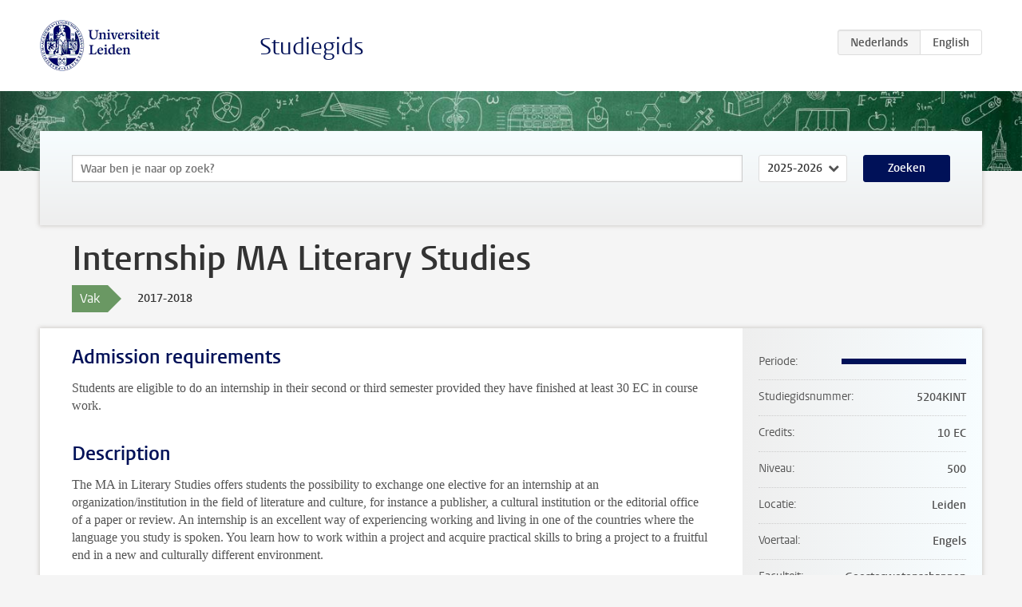

--- FILE ---
content_type: text/html; charset=UTF-8
request_url: https://studiegids.universiteitleiden.nl/courses/60203/internship-ma-literary-studies
body_size: 3517
content:
<!DOCTYPE html>
<html lang="nl">
<head>
    <meta charset="utf-8">
    <meta name="viewport" content="width=device-width, initial-scale=1, maximum-scale=1">
    <meta http-equiv="X-UA-Compatible" content="IE=edge" />
    <title>Internship MA Literary Studies, 2017-2018 - Studiegids - Universiteit Leiden</title>

    <!-- icons -->
    <link rel="shortcut icon" href="https://www.universiteitleiden.nl/design-1.0/assets/icons/favicon.ico" />
    <link rel="icon" type="image/png" sizes="32x32" href="https://www.universiteitleiden.nl/design-1.0/assets/icons/icon-32px.png" />
    <link rel="icon" type="image/png" sizes="96x96" href="https://www.universiteitleiden.nl/design-1.0/assets/icons/icon-96px.png" />
    <link rel="icon" type="image/png" sizes="195x195" href="https://www.universiteitleiden.nl/design-1.0/assets/icons/icon-195px.png" />

    <link rel="apple-touch-icon" href="https://www.universiteitleiden.nl/design-1.0/assets/icons/icon-120px.png" /> <!-- iPhone retina -->
    <link rel="apple-touch-icon" sizes="180x180" href="https://www.universiteitleiden.nl/design-1.0/assets/icons/icon-180px.png" /> <!-- iPhone 6 plus -->
    <link rel="apple-touch-icon" sizes="152x152" href="https://www.universiteitleiden.nl/design-1.0/assets/icons/icon-152px.png" /> <!-- iPad retina -->
    <link rel="apple-touch-icon" sizes="167x167" href="https://www.universiteitleiden.nl/design-1.0/assets/icons/icon-167px.png" /> <!-- iPad pro -->

    <link rel="stylesheet" href="https://www.universiteitleiden.nl/design-1.0/css/ul2common/screen.css">
    <link rel="stylesheet" href="/css/screen.css" />
</head>
<body class="prospectus course">
<script> document.body.className += ' js'; </script>


<div class="header-container">
    <header class="wrapper clearfix">
        <p class="logo">
            <a href="https://studiegids.universiteitleiden.nl">
                <img width="151" height="64" src="https://www.universiteitleiden.nl/design-1.0/assets/images/zegel.png" alt="Universiteit Leiden"/>
            </a>
        </p>
        <p class="site-name"><a href="https://studiegids.universiteitleiden.nl">Studiegids</a></p>
        <div class="language-btn-group">
                        <span class="btn active">
                <abbr title="Nederlands">nl</abbr>
            </span>
                                <a href="https://studiegids.universiteitleiden.nl/en/courses/60203/internship-ma-literary-studies" class="btn">
                <abbr title="English">en</abbr>
            </a>
            </div>    </header>
</div>

<div class="hero" data-bgset="/img/hero-435w.jpg 435w, /img/hero-786w.jpg 786w, /img/hero-1440w.jpg 1440w, /img/hero-2200w.jpg 2200w"></div>


    <div class="search-container">
    <form action="https://studiegids.universiteitleiden.nl/search" class="search-form wrapper">
        <input type="hidden" name="for" value="courses" />
        <div class="search">
            <!-- <label class="select">
    <span>Zoek naar</span>
    <select name="for">
                    <option value="courses">Vakken</option>
                    <option value="programmes">Opleidingen</option>
            </select>
</label> -->
            <label class="keywords no-label">
    <span>Keywords</span>
    <input type="search" name="q" value="" placeholder="Waar ben je naar op zoek?" autofocus autocomplete="off"/>
</label>            <label class="select no-label">
    <span>Academic year</span>
    <select name="edition">
                    <option>2026-2027</option>
                    <option selected>2025-2026</option>
                    <option>2024-2025</option>
                    <option>2023-2024</option>
                    <option>2022-2023</option>
                    <option>2021-2022</option>
                    <option>2020-2021</option>
                    <option>2019-2020</option>
                    <option>2018-2019</option>
                    <option>2017-2018</option>
                    <option>2016-2017</option>
                    <option>2015-2016</option>
                    <option>2014-2015</option>
                    <option>2013-2014</option>
                    <option>2012-2013</option>
                    <option>2011-2012</option>
                    <option>2010-2011</option>
            </select>
</label>            <button type="submit">Zoeken</button>        </div>
    </form>
</div>



    <div class="main-container">
        <div class="wrapper summary">
            <article class="content">
                <h1>Internship MA Literary Studies</h1>
                <div class="meta">
                    <div class="entity">
                        <span><b>Vak</b></span>
                    </div>
                    <div class="edition">
                        <span>2017-2018</span>
                    </div>
                                    </div>
            </article>
        </div>
        <div class="wrapper main clearfix">

            <article class="content">
                <h2>Admission requirements</h2>

<p>Students are eligible to do an internship in their second or third semester provided they have finished at least 30 EC in course work.</p>


<h2>Description</h2>

<p>The MA in Literary Studies offers students the possibility to exchange one elective for an internship at an organization/institution in the field of literature and culture, for instance a publisher, a cultural institution or the editorial office of a paper or review.  An internship is an excellent way of experiencing working and living in one of the countries where the language you study is spoken. You learn how to work within a project and acquire practical skills to bring a project to a fruitful end in a new and culturally different environment.</p>

<p>This is why an internship is preferably done in a country where the language you study is spoken, or else in an organization in the Netherlands where this is the case.<br>
If you want to do the internship within the curriculum (10 EC), it has to include a research project (see below).</p>

<p>An internship can also be extracurricular, in which case the credits will be added to the regular 40 EC course credits on the diploma supplement. In this case, no research project is required but your internship proposal does need to be approved by the exam committee. Note that extracurricular internships do not count towards the weighted average.</p>

<p>Internships are currently supervised by a university lecturer from your own Master track and by a supervisor within the host institution. Students are free to choose their own host institution, but need final approval by the Board of Examiners of the MA.</p>

<p>Academic research  is an important part of the internship, when it is part of the curriculum. It is done on a topic relevant to the Internship Organization and to the MA Literary Studies. The topic is chosen in consultation with both supervisors. Students are therefore required to:</p>

<ul>
<li>At the start: submit an internship proposal (approx. 1000 words) including:</li>
</ul>

<ol>
<li>the working schedule: what are your tasks, when and where?</li>
<li>a research proposal including the following:  an abstract, a research question  and initial bibliography. The language of instruction depends on where the internship takes place.</li>
</ol>

<ul>
<li><p>During the internship: submit short, monthly reports by email to your Leiden supervisor.</p></li>
<li><p>At the end of the internship: submit a final report of 5,000 words (including a bibliography)  consisting of two parts: 1) on your work as an intern (ca. 3000 words);
2)  on the research done (ca. 2000 words).</p></li>
</ul>

<p>Language of instruction: English/French/German/Italian, according to the chosen track.</p>

<p>When approved by both supervisors, the Leiden University Career Service will submit your outline to the Board of Examiners. The final report has to be submitted to both supervisors. Final assessment is based on the report by the local supervisor of the work you carried out during your internship (60%) and on your final report (40%).</p>


<h2>Course Load:</h2>

<p>Preparation and devising a plan : ± 30 hours<br>
Interaction with local and Leiden supervisors: ± 20 hours<br>
Working on the project: depending on the length of the internship. Example: 580 hours for a 3-months internship.<br>
Writing final report: ± 30 hours.</p>


<h2>Contact</h2>

<p>When considering an internship, always first contact the Leiden University’s Careers Service. The staff there can inform and help you and it has a considerable number of internship vacancies, in Holland and abroad. Please first consult the <a href="http://hum.leiden.edu/careerservice/work-placements/">Career Service website</a></p>

<p>The <a href="http://hum.leiden.edu/internationalisation/">Internationalization Office</a> can inform you on the grants available for an internship abroad.</p>

<p>Contact within the MA Literary Studies: <a href="https://www.universiteitleiden.nl/en/staffmembers/jurjen-donkers#tab-1">J. Donkers MA, Coordinator of Studies</a></p>

            </article>

            <aside>
                <dl>
                    <dt>Periode</dt>
                    <dd class="has-block-lines"><div class="block-lines"><span class="block block-1 block-on"></span><span class="block block-2 block-on"></span><span class="block block-3 block-on"></span><span class="block block-4 block-on"></span></div></dd>
                                                            <dt>Studiegidsnummer</dt>
                    <dd>5204KINT</dd>
                                                            <dt>Credits</dt>
                    <dd>10 EC</dd>
                                                            <dt>Niveau</dt>
                    <dd>500</dd>
                                                            <dt>Locatie</dt>
                    <dd>Leiden</dd>
                                                            <dt>Voertaal</dt>
                    <dd>Engels</dd>
                                                            <dt>Faculteit</dt>
                    <dd>Geesteswetenschappen</dd>
                                                        </dl>

                                    <h2>Maakt deel uit van</h2>
                    <ul class="link-list">
                                                    <li>
                                <a href="https://studiegids.universiteitleiden.nl/studies/5619/literary-studies-english-literature-and-culture">
                                    <strong>Literary Studies: English Literature and Culture</strong>
                                    <span class="meta">Master</span>
                                </a>
                            </li>
                                                    <li>
                                <a href="https://studiegids.universiteitleiden.nl/studies/5621/literary-studies-french-literature-and-culture">
                                    <strong>Literary Studies: French Literature and Culture</strong>
                                    <span class="meta">Master</span>
                                </a>
                            </li>
                                                    <li>
                                <a href="https://studiegids.universiteitleiden.nl/studies/4643/literary-studies-german-literature-and-culture">
                                    <strong>Literary Studies: German Literature and Culture</strong>
                                    <span class="meta">Master</span>
                                </a>
                            </li>
                                                    <li>
                                <a href="https://studiegids.universiteitleiden.nl/studies/5623/literary-studies-italian-literature-and-culture">
                                    <strong>Literary Studies: Italian Literature and Culture</strong>
                                    <span class="meta">Master</span>
                                </a>
                            </li>
                                                    <li>
                                <a href="https://studiegids.universiteitleiden.nl/studies/5625/literary-studies-literature-in-society-europe-and-beyond">
                                    <strong>Literary Studies: Literature in Society. Europe and Beyond</strong>
                                    <span class="meta">Master</span>
                                </a>
                            </li>
                                            </ul>
                
                
                                <h2>Beschikbaar als</h2>
                <dl>
                                            <dt>A-la-Carte en Aanschuifonderwijs</dt>
                        <dd>Nee</dd>
                                            <dt>Avondonderwijs</dt>
                        <dd>Nee</dd>
                                            <dt>Contractonderwijs</dt>
                        <dd>Nee</dd>
                                            <dt>Exchange / Study Abroad</dt>
                        <dd>Nee</dd>
                                            <dt>Honours Class</dt>
                        <dd>Nee</dd>
                                            <dt>Keuzevak</dt>
                        <dd>Nee</dd>
                                    </dl>
                
                            </aside>

        </div>
    </div>


<div class="footer-container">
    <footer class="wrapper">
        <p><a href="https://www.student.universiteitleiden.nl/">Studentenwebsite</a> — <a href="https://www.organisatiegids.universiteitleiden.nl/reglementen/algemeen/privacyverklaringen">Privacy</a> — <a href="/contact">Contact</a></p>

    </footer>
</div>

<script async defer src="/js/ul2.js" data-main="/js/ul2common/main.js"></script>
<script async defer src="/js/prospectus.js"></script>

    <script async src="https://www.googletagmanager.com/gtag/js?id=UA-874564-27"></script>
    <script>
        window.dataLayer = window.dataLayer || [];
        function gtag(){dataLayer.push(arguments);}
        gtag('js', new Date());
        gtag('config', 'UA-874564-27', {'anonymize_ip':true});
    </script>

</body>
</html>
